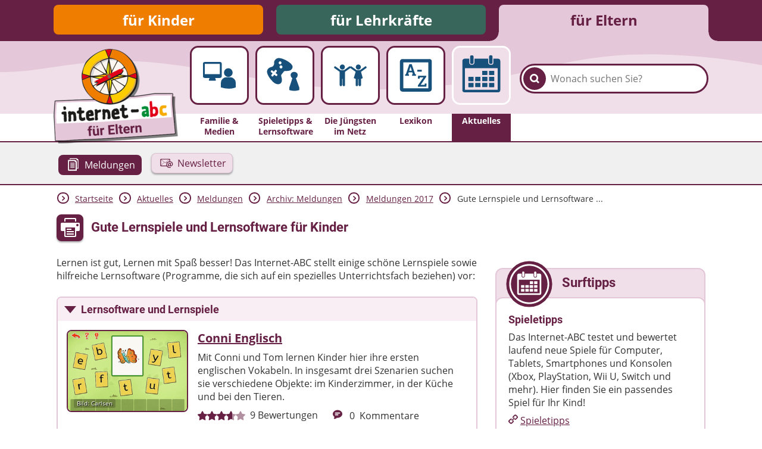

--- FILE ---
content_type: text/html; charset=utf-8
request_url: https://www.internet-abc.de/eltern/aktuelles/meldungen/archiv-meldungen/meldungen-2017/gute-lernspiele-und-lernsoftware-fuer-kinder/
body_size: 10982
content:
<!DOCTYPE html>
<html lang="de">
<head>

<meta charset="utf-8">
<!-- 
	This website is powered by TYPO3 - inspiring people to share!
	TYPO3 is a free open source Content Management Framework initially created by Kasper Skaarhoj and licensed under GNU/GPL.
	TYPO3 is copyright 1998-2026 of Kasper Skaarhoj. Extensions are copyright of their respective owners.
	Information and contribution at https://typo3.org/
-->



<title>Gute Lernspiele und Lernsoftware für Kinder | Internet-ABC</title>
<meta name="generator" content="TYPO3 CMS">
<meta name="description" content="Lernen ist gut, Lernen mit Spaß besser! Das Internet-ABC stellt einige schöne Lernspiele sowie hilfreiche Lernsoftware (Programme, die sich auf ein spezielles Unterrichtsfach beziehen) vor.">
<meta property="og:site_name" content="Internet-ABC">
<meta property="og:title" content="Gute Lernspiele und Lernsoftware für Kinder">
<meta property="og:description" content="Lernen ist gut, Lernen mit Spaß besser! Das Internet-ABC stellt einige schöne Lernspiele sowie hilfreiche Lernsoftware (Programme, die sich auf ein spezielles Unterrichtsfach beziehen) vor.">
<meta property="og:image" content="https://www.internet-abc.de//fileadmin/user_upload/categories/for_parents/spieltipps/conni_englisch_01.png">
<meta name="twitter:card" content="summary">


<link rel="stylesheet" href="/typo3temp/assets/css/26b9eb7d73ae61c70fb2c3b1a5c3cbc9.css?1736940728" media="all">
<link href="https://www.internet-abc.de/fileadmin/public/dist/style.css?v=1.6.74" rel="stylesheet" >
<link media="print" href="https://www.internet-abc.de/fileadmin/public/dist/print.css?v=1.6.74" rel="stylesheet" >



<script src="/_assets/a739cde70213a0694aa04d93c7b9812c/Javascript/helper.js?1763126386"></script>



    <link rel="stylesheet" href="https://www.internet-abc.de/fileadmin/public/fonts/fonts-website.css" media="print" onload="this.media='all'" />
    <meta content="width=device-width, initial-scale=1" name="viewport">
    <meta name="referrer" content="unsafe-url">    <link rel="icon" type="image/png" href="https://www.internet-abc.de/fileadmin/public/img/favicon/favicon-96x96.png" sizes="96x96">
    <link rel="icon" type="image/png" href="https://www.internet-abc.de/fileadmin/public/img/favicon/favicon-32x32.png" sizes="32x32">
    <link rel="icon" type="image/png" href="https://www.internet-abc.de/fileadmin/public/img/favicon/favicon-16x16.png" sizes="16x16">
    <meta name="msapplication-TileColor" content="#ffdd6f">
    <meta name="msapplication-TileImage" content="https://www.internet-abc.de/fileadmin/public/img/favicon/mstile-144x144.png">
    <meta name="theme-color" content="#ffffff">    <link rel="apple-touch-icon" sizes="57x57" href="https://www.internet-abc.de/fileadmin/public/img/favicon/apple-touch-icon-57x57.png">
    <link rel="apple-touch-icon" sizes="60x60" href="https://www.internet-abc.de/fileadmin/public/img/favicon/apple-touch-icon-60x60.png">
    <link rel="apple-touch-icon" sizes="72x72" href="https://www.internet-abc.de/fileadmin/public/img/favicon/apple-touch-icon-72x72.png">
    <link rel="apple-touch-icon" sizes="76x76" href="https://www.internet-abc.de/fileadmin/public/img/favicon/apple-touch-icon-76x76.png">
    <link rel="apple-touch-icon" sizes="114x114" href="https://www.internet-abc.de/fileadmin/public/img/favicon/apple-touch-icon-114x114.png">
    <link rel="apple-touch-icon" sizes="120x120" href="https://www.internet-abc.de/fileadmin/public/img/favicon/apple-touch-icon-120x120.png">
    <link rel="apple-touch-icon" sizes="144x144" href="https://www.internet-abc.de/fileadmin/public/img/favicon/apple-touch-icon-144x144.png">
    <link rel="apple-touch-icon" sizes="152x152" href="https://www.internet-abc.de/fileadmin/public/img/favicon/apple-touch-icon-152x152.png">
    <link rel="apple-touch-icon" sizes="180x180" href="https://www.internet-abc.de/fileadmin/public/img/favicon/apple-touch-icon-180x180.png">
    <link rel="icon" type="image/png" href="https://www.internet-abc.de/fileadmin/public/img/favicon/android-chrome-192x192.png" sizes="192x192">
    <link rel="manifest" href="https://www.internet-abc.de/fileadmin/public/img/favicon/manifest.json" crossorigin="use-credentials">
<link rel="canonical" href="https://www.internet-abc.de/eltern/aktuelles/meldungen/archiv-meldungen/meldungen-2017/gute-lernspiele-und-lernsoftware-fuer-kinder/"/>

</head>
<body>
<script> var __iabcConfig = {}; __iabcConfig.baseUid = 5; __iabcConfig.pageUid = 20434; __iabcConfig.baseUrl = 'https://www.internet-abc.de/'; __iabcConfig.commentedPages = null; __iabcConfig.votedEntities = null; __iabcConfig.toolkits = {}; __iabcConfig.applicationContext = 'Production';
</script><script> try { document.fonts.onloadingdone = function(evt) { evt.fontfaces.forEach(function(face) { if (face.family === 'Open Sans' && face.weight == 400) { document.body.classList.add('open-sans-loaded'); } if (face.family === 'Roboto' && face.weight == 700) { document.body.classList.add('roboto-loaded'); } }); }; } catch(e) { document.body.classList.add('open-sans-loaded'); document.body.classList.add('roboto-loaded'); } </script><div id="pageWrapper" class="root-5 category6"><div class="headerOuterWrapper"><header><div id="rootMenuWrapper"><ul id="rootMenu" class="centerPage"><li class="relative"><div class="element"><a href="/" title="für Kinder">für Kinder</a></div></li><li class="relative"><div class="element"><a href="/lehrkraefte/internet-abc-fuer-lehrkraefte/" title="für Lehrkräfte">für Lehrkräfte</a></div></li><li class="relative"><div class="element"><a href="/eltern/internet-abc-fuer-eltern/" title="für Eltern">für Eltern</a></div></li></ul></div><div id="mainMenuWrapper"><svg xmlns="http://www.w3.org/2000/svg" xmlns:xlink="http://www.w3.org/1999/xlink"><defs><pattern id="waveBackgroundPattern" x="0" y="0" width="1400" height="82" patternUnits="userSpaceOnUse"><path class="waveBackground" d="M0,0 L1400,0 C1400,0 1400,34 1400,52 C1299,52 1268,31 1145,24 C928,11 908,74 642,81 C455,86 310,22 161,35 C77,43 57,52 0,52 C0,44 0,0 0,0 Z"/></pattern></defs><rect x="0" y="0" width="100%" height="100%" fill="url(#waveBackgroundPattern)" /></svg><div id="mainMenuInnerWrapper" class="centerPage"><a id="logo" href="/eltern/internet-abc-fuer-eltern/"><img class="logo-image mobileHidden" alt="Internet-ABC-Logo" src="/fileadmin/_processed_/1/7/csm_logo_2x_root-5_e907cbc92f.png" width="209" height="159" /><img class="logo-image desktopHidden" alt="Internet-ABC-Logo" src="/fileadmin/_processed_/b/4/csm_android-chrome-192x192_265ef7994c.png" width="70" height="70" /></a><div class="searchBoxWrapper defaultTheme"><form method="post" class="searchBox themeDarkBorderColor" id="indexedSearchForm" action="/eltern/suche/nach/"><div><input type="hidden" name="tx_indexedsearch_pi2[__referrer][@extension]" value="InternetAbc" /><input type="hidden" name="tx_indexedsearch_pi2[__referrer][@controller]" value="Search" /><input type="hidden" name="tx_indexedsearch_pi2[__referrer][@action]" value="showBox" /><input type="hidden" name="tx_indexedsearch_pi2[__referrer][arguments]" value="YTowOnt9afd76cabd9f2a725990a538fa7cff317f5cd32e5" /><input type="hidden" name="tx_indexedsearch_pi2[__referrer][@request]" value="{&quot;@extension&quot;:&quot;InternetAbc&quot;,&quot;@controller&quot;:&quot;Search&quot;,&quot;@action&quot;:&quot;showBox&quot;}651763778a438af54de2cb95f604cc117e73ba0f" /><input type="hidden" name="tx_indexedsearch_pi2[__trustedProperties]" value="{&quot;search&quot;:{&quot;pointer&quot;:1,&quot;sword&quot;:1}}023e90a13a25d688ddf94321633e6ffaea46a418" /></div><input id="indexedSearchPointer" type="hidden" name="tx_indexedsearch_pi2[search][pointer]" value="0" /><button class="submitSearch themeDarkBackgroundColor" type="submit" aria-label="Suchen"><span class="icon-iabc-search"></span></button><input autocorrect="off" autocomplete="off" autocapitalize="off" spellcheck="false" placeholder="Wonach suchen Sie?" class="searchField" type="text" name="tx_indexedsearch_pi2[search][sword]" value="" /><ul class="styleless keyword-results themeDarkBorderColor"></ul></form></div>
<div class="mobileMenuBtn icon-iabc-menu desktopHidden"></div><ul id="mainMenu" class="elements-5"><li class="relative mainMenuEntry"><a href="/eltern/familie-medien/" title="Familie &amp; Medien" class="mainMenuLink"><div class="mainMenuImageWrapper"><div class="scalableImageWrapper"><svg xmlns="http://www.w3.org/2000/svg" viewBox="0 0 200 200" class="iconImage"><path class="cls-1 monitor-with-person" d="M141.22,107.39a20,20,0,1,0-20.12-20A20,20,0,0,0,141.22,107.39Zm-30.33-4V47.2a8.63,8.63,0,0,0-8.64-8.63H33.14A8.63,8.63,0,0,0,24.5,47.2v56.16A8.64,8.64,0,0,0,33.14,112h21.6l-3,8.86a2.93,2.93,0,0,0,3,4.1H80.65a2.93,2.93,0,0,0,3-4.1l-3-8.86h21.6A8.64,8.64,0,0,0,110.89,103.36ZM33.14,94.72V47.2h69.11V94.72Zm116.61,14H132.69a25.71,25.71,0,0,0-25.76,25.58v20.73l.06.32,1.43.45a118.17,118.17,0,0,0,35,5.6c18.92,0,29.9-5.35,30.57-5.7l1.35-.67h.14V134.33A25.7,25.7,0,0,0,149.75,108.75Z"/></svg></div></div><span class="label">Familie & Medien</span></a></li><li class="relative mainMenuEntry"><a href="/eltern/spieletipps-lernsoftware/" title="Spieletipps&amp;nbsp;&amp; Lernsoftware" class="mainMenuLink"><div class="mainMenuImageWrapper"><div class="scalableImageWrapper"><svg xmlns="http://www.w3.org/2000/svg" viewBox="0 0 200 200" class="iconImage"><path class="cls-1 games" d="M150.82,113c4.12-1.52,8.14-7.26,8.14-14.46,0-8.83-7.25-14.2-16.21-14.2s-16.21,5.37-16.21,14.2c0,6.84,4.58,12.94,8.14,14.46L120.6,155.79v12a74.21,74.21,0,0,0,22,3.67c11.22,0,23.63-3.67,23.63-3.67v-12ZM135.18,58c-1.48-6.58-12.33-18.77-32.56-28.52-24.24-11.69-34.33-9.3-39.42-7-8.14,3.65-11.88,12.35-12.51,15.71-.73,3.81.49,7.72-.51,11.38C49,53.73,46,58.35,41.82,60.36c-3.32,1.6-7.85,1.75-11.53,4-4.66,2.79-12,7.75-12.46,18-.11,2.43.5,20.81,26.93,46.87C61.06,145.28,74.51,140,74,140.12c3.79-1.12,11.28-4.38,12.49-15.81.81-7.63-2.25-16.74-2.25-16.74A18.07,18.07,0,0,1,83.06,100c.3-2.57,2.66-5.17,2.66-5.17L93,85.56A14.21,14.21,0,0,1,97.39,81a9.45,9.45,0,0,1,5.46-.76s12.61.07,21.17-2.63C127.66,76.45,137.43,68,135.18,58Zm-70,41.94L63.54,102a3.57,3.57,0,0,1-5,.57L51.38,97l-5.47,7a3.59,3.59,0,0,1-5,.57l-2.13-1.68a3.58,3.58,0,0,1-.67-5l5.47-7-7.11-5.57a3.58,3.58,0,0,1-.67-5l1.64-2.09a3.59,3.59,0,0,1,5-.57l7.12,5.58,5.47-7a3.57,3.57,0,0,1,5-.56l2.14,1.67h0a3.59,3.59,0,0,1,.66,5l-5.47,7,7.12,5.58A3.59,3.59,0,0,1,65.19,99.89ZM73.9,47.54a6.59,6.59,0,1,1,9.34-1A6.64,6.64,0,0,1,73.9,47.54ZM87.59,65.39A6.79,6.79,0,1,1,86.35,56,6.72,6.72,0,0,1,87.59,65.39Z"/></svg></div></div><span class="label">Spieletipps&nbsp;& Lernsoftware</span></a></li><li class="relative mainMenuEntry"><a href="/eltern/die-juengsten-im-netz/" title="Die Jüngsten im Netz" class="mainMenuLink"><div class="mainMenuImageWrapper"><div class="scalableImageWrapper"><svg xmlns="http://www.w3.org/2000/svg" viewBox="0 0 200 200" class="iconImage"><path class="cls-1 people" d="M136.78,73.6A11.76,11.76,0,1,0,125,61.84,11.76,11.76,0,0,0,136.78,73.6Zm37.64-11.82-1.39-2a3.21,3.21,0,0,0-2.65-1.38,3.16,3.16,0,0,0-1.87.6L144.23,76.36h-14.9L105,59a3.14,3.14,0,0,0-1.87-.6,3.21,3.21,0,0,0-2.65,1.38l-.52.76-.52-.76a3.21,3.21,0,0,0-2.65-1.38A3.14,3.14,0,0,0,95,59L70.67,76.36H55.77L31.49,59a3.16,3.16,0,0,0-1.87-.6A3.21,3.21,0,0,0,27,59.77l-1.39,2a3.31,3.31,0,0,0,.79,4.55l24.47,17.5v60.66a5.42,5.42,0,0,0,5.42,5.42h.38a5.43,5.43,0,0,0,5.43-5.42V116.1h2.31v28.39a5.42,5.42,0,0,0,5.42,5.42h.38a5.43,5.43,0,0,0,5.43-5.42V83.83L100,66.38l24.39,17.45-8.46,28.47s4.46,3.63,8.46,3.63v28.56a5.43,5.43,0,0,0,5.43,5.42h.38a5.42,5.42,0,0,0,5.42-5.42V117.4h2.31v27.09a5.43,5.43,0,0,0,5.43,5.42h.38a5.42,5.42,0,0,0,5.42-5.42V115.93c4,0,7.85-3.63,7.85-3.63l-7.85-28.47,24.47-17.5A3.31,3.31,0,0,0,174.42,61.78ZM63.22,73.6A11.76,11.76,0,1,0,51.47,61.84,11.77,11.77,0,0,0,63.22,73.6Z"/></svg></div></div><span class="label">Die Jüngsten im Netz</span></a></li><li class="relative mainMenuEntry"><a href="/eltern/lexikon/" title="Lexikon" class="mainMenuLink"><div class="mainMenuImageWrapper"><div class="scalableImageWrapper"><svg xmlns="http://www.w3.org/2000/svg" viewBox="0 0 200 200" class="iconImage"><path class="cls-1 a-to-z" d="M161.59,25H38.41A11.55,11.55,0,0,0,26.86,36.53V163.47A11.55,11.55,0,0,0,38.41,175H161.59a11.55,11.55,0,0,0,11.55-11.55V34.28C173.14,27.9,168,25,161.59,25Zm-3.85,134.88H42.26V40.62H157.74ZM68.39,95.44l-3.63-.65,2.3-8.15H84l2.31,8.15-3.64.65v6.29h17.84V95.44L96.8,94.9,81,48.4H70.22L54.29,94.9l-3.74.54v6.29H68.39Zm7-35h.22L81.55,78.9h-12ZM127.3,74.66H107v8.09H127.3Zm20.63,27.23H110.3L109.51,115h8l.83-5.36H135l-25.53,36.88V152h39.09l.79-14.38h-8l-.86,6.33H122.28l25.65-37.13Z"/></svg></div></div><span class="label">Lexikon</span></a></li><li class="active relative mainMenuEntry"><a href="/eltern/aktuelles/meldungen/" class="mainMenuLink"><div class="mainMenuImageWrapper"><div class="scalableImageWrapper"><svg xmlns="http://www.w3.org/2000/svg" viewBox="0 0 200 200" class="iconImage"><path class="cls-1 calendar" d="M61.68,55h1.73a5.94,5.94,0,0,0,5.94-5.94V26.86a5.94,5.94,0,0,0-5.94-5.94H61.68a5.94,5.94,0,0,0-6,5.94V49.05A5.94,5.94,0,0,0,61.68,55Zm74.94-.15h1.73a5.94,5.94,0,0,0,6-5.94V26.71a5.94,5.94,0,0,0-6-5.94h-1.73a5.94,5.94,0,0,0-5.94,5.94V48.9A5.94,5.94,0,0,0,136.62,54.84Zm28.72-20.58h-17.6V50.78c0,5.93-4.19,7.61-10.13,7.61h-.35c-5.94,0-10-3.23-10-9.17v-15H72.69V49.37c0,5.94-4.19,9-10.13,9h-.24c-5.94,0-10-3-10-9V34.26H34.66A9.49,9.49,0,0,0,25,43.7V157.57a9.67,9.67,0,0,0,9.66,9.66H165.34a9.67,9.67,0,0,0,9.66-9.66V43.92A9.67,9.67,0,0,0,165.34,34.26Zm-.53,122.89H35.19V71.94H164.81ZM104.61,99h18a1.25,1.25,0,0,0,1.25-1.25V83.32a1.25,1.25,0,0,0-1.25-1.25h-18a1.25,1.25,0,0,0-1.24,1.25V97.79A1.25,1.25,0,0,0,104.61,99Zm27.25,0H150a1.25,1.25,0,0,0,1.25-1.25V83.32A1.25,1.25,0,0,0,150,82.07H131.86a1.25,1.25,0,0,0-1.25,1.25V97.79A1.25,1.25,0,0,0,131.86,99ZM50.13,123h18a1.25,1.25,0,0,0,1.25-1.25V107.14a1.24,1.24,0,0,0-1.25-1.24h-18a1.24,1.24,0,0,0-1.25,1.24v14.58A1.25,1.25,0,0,0,50.13,123Zm27.24,0h18a1.25,1.25,0,0,0,1.24-1.25V107.14a1.24,1.24,0,0,0-1.24-1.24h-18a1.23,1.23,0,0,0-1.24,1.24v14.58A1.24,1.24,0,0,0,77.37,123ZM122.6,105.9h-18a1.24,1.24,0,0,0-1.25,1.24v14.58a1.25,1.25,0,0,0,1.25,1.25h18a1.25,1.25,0,0,0,1.25-1.25V107.14A1.24,1.24,0,0,0,122.6,105.9ZM131.86,123H150a1.25,1.25,0,0,0,1.25-1.25V107.14A1.24,1.24,0,0,0,150,105.9H131.86a1.24,1.24,0,0,0-1.25,1.24v14.58A1.25,1.25,0,0,0,131.86,123ZM50.13,146.79h18a1.25,1.25,0,0,0,1.25-1.24V131.07a1.25,1.25,0,0,0-1.25-1.24h-18a1.25,1.25,0,0,0-1.25,1.24v14.48A1.25,1.25,0,0,0,50.13,146.79Zm45.23-17h-18a1.24,1.24,0,0,0-1.24,1.24v14.48a1.24,1.24,0,0,0,1.24,1.24h18a1.25,1.25,0,0,0,1.24-1.24V131.07A1.25,1.25,0,0,0,95.36,129.83Zm27.24,0h-18a1.25,1.25,0,0,0-1.25,1.24v14.48a1.25,1.25,0,0,0,1.25,1.24h18a1.25,1.25,0,0,0,1.25-1.24V131.07A1.25,1.25,0,0,0,122.6,129.83Zm9.26,17H150a1.25,1.25,0,0,0,1.25-1.24V131.07a1.25,1.25,0,0,0-1.25-1.24H131.86a1.25,1.25,0,0,0-1.25,1.24v14.48A1.25,1.25,0,0,0,131.86,146.79Z"/></svg></div></div><span class="label themeDarkBackgroundColor">Aktuelles</span></a><ul class="subMenu active"><li class="subEntry button active"><a href="/eltern/aktuelles/meldungen/" class="subMenuLink" data-uid="443"><svg xmlns="http://www.w3.org/2000/svg" viewBox="0 0 200 200" class="iconImage"><path class="cls-1 docs" d="M67.43,107.62h47.91c4.48,0,4.48-6.83,0-6.83H67.43C63,100.79,63,107.62,67.43,107.62Zm0-27.39h47.91c4.48,0,4.48-6.84,0-6.84H67.43C63,73.39,63,80.23,67.43,80.23Zm0,41h47.91c4.48,0,4.48-6.82,0-6.82H67.43C63,114.4,63,121.22,67.43,121.22Zm0-27.29h47.91c4.48,0,4.48-6.82,0-6.82H67.43C63,87.11,63,93.93,67.43,93.93ZM158.89,33c-3.85-3.35-9.66-8.15-13.57-11.13A15.55,15.55,0,0,0,135.47,19H64.39c-3.4,0-7,3.46-7,6.87v6.71H67.63V29.19h71.59V42.87H152.8v91.71h-7.06V145H163.1V43.35C163.1,39.15,161.73,35.49,158.89,33ZM138.74,53.29c-9.72-9.54-6.82-6.76-9.81-9.69a13.68,13.68,0,0,0-10.08-4.21H43.62a6.89,6.89,0,0,0-6.72,6.73v115.4c0,3.69,3.3,7.48,7,7.48h98.73s-.11-83.69-.11-106.15A13.91,13.91,0,0,0,138.74,53.29Zm-88.2,102V53h68.19V63.36h10.2l.1,91.93Zm64.84-27.24H67.46c-4.47,0-4.47,6.83,0,6.83h47.92C119.85,134.88,119.85,128.05,115.38,128.05Z"/></svg><span class="subEntryLabel">Meldungen</span></a></li><li class="subEntry button"><a href="/eltern/anmeldung-newsletter-fuer-eltern/" class="subMenuLink" data-uid="444"><svg xmlns="http://www.w3.org/2000/svg" viewBox="0 0 200 200" class="iconImage"><path class="cls-1 newsletter" d="M178.17,97.22a30,30,0,0,0-7.79-10.37,35.17,35.17,0,0,0-11.74-6.51,44.12,44.12,0,0,0-10.33-2.07V56.08A8.28,8.28,0,0,0,140,47.8H39.28A8.28,8.28,0,0,0,31,56.08v72.86a8.28,8.28,0,0,0,8.28,8.28h67.48a31.69,31.69,0,0,0,7,9.47A34.36,34.36,0,0,0,126,153.8a47.59,47.59,0,0,0,15.38,2.4,45.2,45.2,0,0,0,8.35-.69,28.06,28.06,0,0,0,7.16-2.39l-2.66-8.23a24,24,0,0,1-5.74,1.8,30.75,30.75,0,0,1-5.65.6,39.22,39.22,0,0,1-13.07-2,26.19,26.19,0,0,1-9.55-5.74,24.57,24.57,0,0,1-5.87-9,33.69,33.69,0,0,1-2-12,32.37,32.37,0,0,1,2.4-12.55,30,30,0,0,1,6.64-10,31,31,0,0,1,10-6.6A31.89,31.89,0,0,1,143.82,87a41.62,41.62,0,0,1,10.88,1.37,24.16,24.16,0,0,1,8.78,4.33,20.7,20.7,0,0,1,5.87,7.5,25.62,25.62,0,0,1,2.14,11,24.88,24.88,0,0,1-1.07,7.71,17.13,17.13,0,0,1-2.78,5.4,11.33,11.33,0,0,1-3.86,3.17,10.06,10.06,0,0,1-4.37,1,2.72,2.72,0,0,1-2.87-1.79c-.43-1.2-.41-3.15.05-5.83l4.11-23.21h-6l-2.65,2.74A15.4,15.4,0,0,0,148.28,98a12.62,12.62,0,0,0-5.06-.9A15.72,15.72,0,0,0,135,99.45a24.73,24.73,0,0,0-6.86,6.21,31,31,0,0,0-4.66,8.86,31.58,31.58,0,0,0-1.72,10.33,15.27,15.27,0,0,0,.82,5.14,12.56,12.56,0,0,0,2.18,3.94,9.8,9.8,0,0,0,3.26,2.53,9.15,9.15,0,0,0,3.94.89,13.93,13.93,0,0,0,4.71-.77,15.06,15.06,0,0,0,3.94-2.1,20.6,20.6,0,0,0,3.3-3c1-1.14,1.92-2.31,2.78-3.51H147a10.85,10.85,0,0,0,.35,4.45,6.68,6.68,0,0,0,1.84,2.92,7.17,7.17,0,0,0,3.08,1.58,15.79,15.79,0,0,0,4,.47,22.88,22.88,0,0,0,9.64-2,25.69,25.69,0,0,0,7.88-5.57,25.39,25.39,0,0,0,5.31-8.31A27.21,27.21,0,0,0,181,111.14,32.75,32.75,0,0,0,178.17,97.22ZM135.64,56.08,89.35,94.33,41.66,56.08ZM39.28,57.71,77.4,88.28,39.28,126.15ZM106.13,102a41.22,41.22,0,0,0-3.34,16.88,46.47,46.47,0,0,0,1.07,10.09H40.39L79.57,90l8.94,7.17a1.36,1.36,0,0,0,.86.3,1.39,1.39,0,0,0,.88-.31L98.88,90l8.83,8.78C107.15,99.84,106.62,100.88,106.13,102ZM140,78.25a42.91,42.91,0,0,0-11.8,2.69,39.94,39.94,0,0,0-13.1,8.18,37.65,37.65,0,0,0-5.95,7.26L101,88.28l39-32.2H140Zm7.13,41.55a25,25,0,0,1-2.14,3.25,23.8,23.8,0,0,1-2.48,2.74,12.88,12.88,0,0,1-2.66,1.93,5.57,5.57,0,0,1-2.57.73,4.35,4.35,0,0,1-4-1.8,8.34,8.34,0,0,1-1.16-4.63,19.57,19.57,0,0,1,.86-5.61,18.29,18.29,0,0,1,2.44-5.18,13.66,13.66,0,0,1,3.77-3.77A8.41,8.41,0,0,1,144,106a7.51,7.51,0,0,1,3,.52A9,9,0,0,1,149.3,108Z"/></svg><span class="subEntryLabel">Newsletter</span></a></li></ul></li></ul></div></div></header><div class="subMenuWrapper themeDarkBorderColor"><div class="centerPage"><ul class="subMenu active"><li class="subEntry button active"><a href="/eltern/aktuelles/meldungen/" class="subMenuLink" data-uid="443"><svg xmlns="http://www.w3.org/2000/svg" viewBox="0 0 200 200" class="iconImage"><path class="cls-1 docs" d="M67.43,107.62h47.91c4.48,0,4.48-6.83,0-6.83H67.43C63,100.79,63,107.62,67.43,107.62Zm0-27.39h47.91c4.48,0,4.48-6.84,0-6.84H67.43C63,73.39,63,80.23,67.43,80.23Zm0,41h47.91c4.48,0,4.48-6.82,0-6.82H67.43C63,114.4,63,121.22,67.43,121.22Zm0-27.29h47.91c4.48,0,4.48-6.82,0-6.82H67.43C63,87.11,63,93.93,67.43,93.93ZM158.89,33c-3.85-3.35-9.66-8.15-13.57-11.13A15.55,15.55,0,0,0,135.47,19H64.39c-3.4,0-7,3.46-7,6.87v6.71H67.63V29.19h71.59V42.87H152.8v91.71h-7.06V145H163.1V43.35C163.1,39.15,161.73,35.49,158.89,33ZM138.74,53.29c-9.72-9.54-6.82-6.76-9.81-9.69a13.68,13.68,0,0,0-10.08-4.21H43.62a6.89,6.89,0,0,0-6.72,6.73v115.4c0,3.69,3.3,7.48,7,7.48h98.73s-.11-83.69-.11-106.15A13.91,13.91,0,0,0,138.74,53.29Zm-88.2,102V53h68.19V63.36h10.2l.1,91.93Zm64.84-27.24H67.46c-4.47,0-4.47,6.83,0,6.83h47.92C119.85,134.88,119.85,128.05,115.38,128.05Z"/></svg><span class="subEntryLabel">Meldungen</span></a></li><li class="subEntry button"><a href="/eltern/anmeldung-newsletter-fuer-eltern/" class="subMenuLink" data-uid="444"><svg xmlns="http://www.w3.org/2000/svg" viewBox="0 0 200 200" class="iconImage"><path class="cls-1 newsletter" d="M178.17,97.22a30,30,0,0,0-7.79-10.37,35.17,35.17,0,0,0-11.74-6.51,44.12,44.12,0,0,0-10.33-2.07V56.08A8.28,8.28,0,0,0,140,47.8H39.28A8.28,8.28,0,0,0,31,56.08v72.86a8.28,8.28,0,0,0,8.28,8.28h67.48a31.69,31.69,0,0,0,7,9.47A34.36,34.36,0,0,0,126,153.8a47.59,47.59,0,0,0,15.38,2.4,45.2,45.2,0,0,0,8.35-.69,28.06,28.06,0,0,0,7.16-2.39l-2.66-8.23a24,24,0,0,1-5.74,1.8,30.75,30.75,0,0,1-5.65.6,39.22,39.22,0,0,1-13.07-2,26.19,26.19,0,0,1-9.55-5.74,24.57,24.57,0,0,1-5.87-9,33.69,33.69,0,0,1-2-12,32.37,32.37,0,0,1,2.4-12.55,30,30,0,0,1,6.64-10,31,31,0,0,1,10-6.6A31.89,31.89,0,0,1,143.82,87a41.62,41.62,0,0,1,10.88,1.37,24.16,24.16,0,0,1,8.78,4.33,20.7,20.7,0,0,1,5.87,7.5,25.62,25.62,0,0,1,2.14,11,24.88,24.88,0,0,1-1.07,7.71,17.13,17.13,0,0,1-2.78,5.4,11.33,11.33,0,0,1-3.86,3.17,10.06,10.06,0,0,1-4.37,1,2.72,2.72,0,0,1-2.87-1.79c-.43-1.2-.41-3.15.05-5.83l4.11-23.21h-6l-2.65,2.74A15.4,15.4,0,0,0,148.28,98a12.62,12.62,0,0,0-5.06-.9A15.72,15.72,0,0,0,135,99.45a24.73,24.73,0,0,0-6.86,6.21,31,31,0,0,0-4.66,8.86,31.58,31.58,0,0,0-1.72,10.33,15.27,15.27,0,0,0,.82,5.14,12.56,12.56,0,0,0,2.18,3.94,9.8,9.8,0,0,0,3.26,2.53,9.15,9.15,0,0,0,3.94.89,13.93,13.93,0,0,0,4.71-.77,15.06,15.06,0,0,0,3.94-2.1,20.6,20.6,0,0,0,3.3-3c1-1.14,1.92-2.31,2.78-3.51H147a10.85,10.85,0,0,0,.35,4.45,6.68,6.68,0,0,0,1.84,2.92,7.17,7.17,0,0,0,3.08,1.58,15.79,15.79,0,0,0,4,.47,22.88,22.88,0,0,0,9.64-2,25.69,25.69,0,0,0,7.88-5.57,25.39,25.39,0,0,0,5.31-8.31A27.21,27.21,0,0,0,181,111.14,32.75,32.75,0,0,0,178.17,97.22ZM135.64,56.08,89.35,94.33,41.66,56.08ZM39.28,57.71,77.4,88.28,39.28,126.15ZM106.13,102a41.22,41.22,0,0,0-3.34,16.88,46.47,46.47,0,0,0,1.07,10.09H40.39L79.57,90l8.94,7.17a1.36,1.36,0,0,0,.86.3,1.39,1.39,0,0,0,.88-.31L98.88,90l8.83,8.78C107.15,99.84,106.62,100.88,106.13,102ZM140,78.25a42.91,42.91,0,0,0-11.8,2.69,39.94,39.94,0,0,0-13.1,8.18,37.65,37.65,0,0,0-5.95,7.26L101,88.28l39-32.2H140Zm7.13,41.55a25,25,0,0,1-2.14,3.25,23.8,23.8,0,0,1-2.48,2.74,12.88,12.88,0,0,1-2.66,1.93,5.57,5.57,0,0,1-2.57.73,4.35,4.35,0,0,1-4-1.8,8.34,8.34,0,0,1-1.16-4.63,19.57,19.57,0,0,1,.86-5.61,18.29,18.29,0,0,1,2.44-5.18,13.66,13.66,0,0,1,3.77-3.77A8.41,8.41,0,0,1,144,106a7.51,7.51,0,0,1,3,.52A9,9,0,0,1,149.3,108Z"/></svg><span class="subEntryLabel">Newsletter</span></a></li></ul></div></div></div><div id="content"><main class="centerPage"><div class="breadcrumbWrapper"> <div class="arrow icon-iabc-arrow-right themeTextColor themeDarkBorderColor"></div> <div class="entry "><a href="/eltern/internet-abc-fuer-eltern/" title="für Eltern">Startseite</a></div> <div class="arrow icon-iabc-arrow-right themeTextColor themeDarkBorderColor"></div> <div class="entry "><a href="/eltern/aktuelles/meldungen/" title="Aktuelles">Aktuelles</a></div> <div class="arrow icon-iabc-arrow-right themeTextColor themeDarkBorderColor"></div> <div class="entry "><a href="/eltern/aktuelles/meldungen/" title="Meldungen">Meldungen</a></div> <div class="arrow icon-iabc-arrow-right themeTextColor themeDarkBorderColor"></div> <div class="entry "><a href="/eltern/aktuelles/meldungen/archiv-meldungen/" title="Archiv: Meldungen">Archiv: Meldungen</a></div> <div class="arrow icon-iabc-arrow-right themeTextColor themeDarkBorderColor"></div> <div class="entry "><a href="/eltern/aktuelles/meldungen/archiv-meldungen/meldungen-2017/" title="Meldungen 2017">Meldungen 2017</a></div> <div class="arrow icon-iabc-arrow-right themeTextColor themeDarkBorderColor"></div> <div class="entry last"> Gute Lernspiele und Lernsoftware&nbsp;... </div></div> <div class="pageHeaderWrapper"><span class="printButton hoverShadow printable icon-iabc-print themeDarkBackgroundColor"></span> <h1 class="pageTitle">Gute Lernspiele und Lernsoftware für Kinder</h1></div> <div class="content-wrapper"><div class="main-content clearfix"> <!--TYPO3SEARCH_begin--><div data-anchor="c67914" class="frame frame-default frame-type-text frame-layout-0"> <p>Lernen ist gut, Lernen mit Spaß besser! Das Internet-ABC stellt einige schöne Lernspiele sowie hilfreiche Lernsoftware (Programme, die sich auf ein spezielles Unterrichtsfach beziehen) vor:</p></div> <div data-anchor="c67913" class="frame frame-default frame-type-dce_dceuid10 frame-layout-0"><div class="accordionTab themeBorderColor open" data-tab="67913" > <h2 class="accordionHeader pointer themeBorderColor themeLightBackgroundColor" data-track-content data-content-name="AkkordeonTab" data-content-piece="Lernsoftware und Lernspiele"><div class="arrow themeDarkBorderColor"></div> <div class="label">Lernsoftware und Lernspiele</div></h2> <div class="accordionContent"><ul class="styleless entries tabEntriesWrapper"> <li class="entry themeBorderColor clearfix "><a class="image block category6BorderColor" href="/eltern/tipps-spielelernapps/software-zum-lernen/2017/conni-englisch/"> <img loading="lazy" src="/fileadmin/_processed_/a/1/csm_conni_englisch_01_319f5ce5ad.png" width="300" height="200" alt="" title="Bild: Carlsen" /> <div class="copyrightCaption">Bild: Carlsen</div></a> <div class="title bold"><a class="underline category6Color" href="/eltern/tipps-spielelernapps/software-zum-lernen/2017/conni-englisch/">Conni Englisch</a></div> <div class="description"><p>Mit Conni und Tom lernen Kinder hier ihre ersten englischen Vokabeln. In insgesamt drei Szenarien suchen sie verschiedene Objekte: im Kinderzimmer, in der Küche und bei den Tieren.</p></div> <div class="assessments"><div class="pageInfos"> <div class="rating "><div class="starWrapper "><div class="starBg category6Color"><span class="star icon-iabc-star"></span><span class="star icon-iabc-star"></span><span class="star icon-iabc-star"></span><span class="star icon-iabc-star"></span><span class="star icon-iabc-star"></span></div><div data-rating="73" style="width: 73%;" class="rateWrapper category6Color"><span class="star icon-iabc-star"></span><span class="star icon-iabc-star"></span><span class="star icon-iabc-star"></span><span class="star icon-iabc-star"></span><span class="star icon-iabc-star"></span></div></div><span class="counter">9</span><span>Bewertungen</span></div>

<div class="comments"> <span class="middle icon icon-iabc-comment category6Color"></span> <span class="middle counter">0</span> <span class="middle">Kommentare</span></div></div></div> <div class="buttons text-right"><div class="buttonWrapper roboto "> <a href="/eltern/tipps-spielelernapps/software-zum-lernen/2017/conni-englisch/"> <div class="button hoverShadow category6BgColor "><div class="label">mehr Infos</div></div></a></div></div></li> <li class="entry themeBorderColor clearfix "><a class="image block category6BorderColor" href="/eltern/tipps-spielelernapps/software-zum-lernen/2017/lesen-lernen-1-mit-zebra/"> <img loading="lazy" src="/fileadmin/_processed_/c/3/csm_lesen_lernen_1_mit_zebra_01_90ac348a45.png" width="300" height="200" alt="" title="Bild: Ernst Klett Verlag" /> <div class="copyrightCaption">Bild: Ernst Klett Verlag</div></a> <div class="title bold"><a class="underline category6Color" href="/eltern/tipps-spielelernapps/software-zum-lernen/2017/lesen-lernen-1-mit-zebra/">Lesen lernen 1 mit Zebra</a></div> <div class="description"><p>Auf diesem Leselernpfad können die Kinder in Ruhe, mit Spaß und Erfolg ihre Lesefähigkeit trainieren. Und zwar bei ganz unterschiedlichen Aufgaben wie Lautübungen, Silbenschwingungen oder Stolperwörtern.</p></div> <div class="assessments"><div class="pageInfos"> <div class="rating "><div class="starWrapper "><div class="starBg category6Color"><span class="star icon-iabc-star"></span><span class="star icon-iabc-star"></span><span class="star icon-iabc-star"></span><span class="star icon-iabc-star"></span><span class="star icon-iabc-star"></span></div><div data-rating="71" style="width: 71%;" class="rateWrapper category6Color"><span class="star icon-iabc-star"></span><span class="star icon-iabc-star"></span><span class="star icon-iabc-star"></span><span class="star icon-iabc-star"></span><span class="star icon-iabc-star"></span></div></div><span class="counter">19</span><span>Bewertungen</span></div>

<div class="comments"> <span class="middle icon icon-iabc-comment category6Color"></span> <span class="middle counter">0</span> <span class="middle">Kommentare</span></div></div></div> <div class="buttons text-right"><div class="buttonWrapper roboto "> <a href="/eltern/tipps-spielelernapps/software-zum-lernen/2017/lesen-lernen-1-mit-zebra/"> <div class="button hoverShadow category6BgColor "><div class="label">mehr Infos</div></div></a></div></div></li> <li class="entry themeBorderColor clearfix "><a class="image block category6BorderColor" href="/eltern/tipps-spielelernapps/software-zum-lernen/2017/merck-pse/"> <img loading="lazy" src="/fileadmin/_processed_/b/2/csm_merck_pse_01_302e6f4ff8.png" width="300" height="200" alt="" title="Bild: Merck" /> <div class="copyrightCaption">Bild: Merck</div></a> <div class="title bold"><a class="underline category6Color" href="/eltern/tipps-spielelernapps/software-zum-lernen/2017/merck-pse/">Merck PSE</a></div> <div class="description"><p>Mit dieser kostenlosen App kann man im Unterricht oder zu Hause ganz komfortabel mit der Periodentabelle arbeiten. Die Bedienung funktioniert intuitiv über die praktische Navigationsleiste.</p></div> <div class="assessments"><div class="pageInfos"> <div class="rating "><div class="starWrapper "><div class="starBg category6Color"><span class="star icon-iabc-star"></span><span class="star icon-iabc-star"></span><span class="star icon-iabc-star"></span><span class="star icon-iabc-star"></span><span class="star icon-iabc-star"></span></div><div data-rating="20" style="width: 20%;" class="rateWrapper category6Color"><span class="star icon-iabc-star"></span><span class="star icon-iabc-star"></span><span class="star icon-iabc-star"></span><span class="star icon-iabc-star"></span><span class="star icon-iabc-star"></span></div></div><span class="counter">1</span><span>Bewertung</span></div>

<div class="comments"> <span class="middle icon icon-iabc-comment category6Color"></span> <span class="middle counter">0</span> <span class="middle">Kommentare</span></div></div></div> <div class="buttons text-right"><div class="buttonWrapper roboto "> <a href="/eltern/tipps-spielelernapps/software-zum-lernen/2017/merck-pse/"> <div class="button hoverShadow category6BgColor "><div class="label">mehr Infos</div></div></a></div></div></li> <li class="entry themeBorderColor clearfix "><a class="image block category6BorderColor" href="/eltern/tipps-spielelernapps/software-zum-lernen/2017/science-journal/"> <img loading="lazy" src="/fileadmin/_processed_/0/f/csm_science_journal_01_32cd354681.png" width="300" height="200" alt="" title="Bild: Google" /> <div class="copyrightCaption">Bild: Google</div></a> <div class="title bold"><a class="underline category6Color" href="/eltern/tipps-spielelernapps/software-zum-lernen/2017/science-journal/">Science Journal</a></div> <div class="description"><p>Mit dieser kostenlosen App können verschiedene Messungen durchführt werden. Was es mit Lux, Dezibel oder Beschleunigung auf sich hat, wird zunächst ausführlich erklärt. Dann kann es losgehen.</p></div> <div class="assessments"><div class="pageInfos"> <div class="rating "><div class="starWrapper "><div class="starBg category6Color"><span class="star icon-iabc-star"></span><span class="star icon-iabc-star"></span><span class="star icon-iabc-star"></span><span class="star icon-iabc-star"></span><span class="star icon-iabc-star"></span></div><div data-rating="20" style="width: 20%;" class="rateWrapper category6Color"><span class="star icon-iabc-star"></span><span class="star icon-iabc-star"></span><span class="star icon-iabc-star"></span><span class="star icon-iabc-star"></span><span class="star icon-iabc-star"></span></div></div><span class="counter">2</span><span>Bewertungen</span></div>

<div class="comments"> <span class="middle icon icon-iabc-comment category6Color"></span> <span class="middle counter">0</span> <span class="middle">Kommentare</span></div></div></div> <div class="buttons text-right"><div class="buttonWrapper roboto "> <a href="/eltern/tipps-spielelernapps/software-zum-lernen/2017/science-journal/"> <div class="button hoverShadow category6BgColor "><div class="label">mehr Infos</div></div></a></div></div></li> <li class="entry themeBorderColor clearfix "><a class="image block category6BorderColor" href="/eltern/spieletipps-lernsoftware/spieletipps/2017/der-loewe-ein-lese-und-schreibabenteuer/"> <img loading="lazy" src="/fileadmin/_processed_/c/f/csm_der_loewe_ein_lese-und_schreibabenteuer_01_3c4151e8af.jpg" width="300" height="200" alt="" title="Bild: Verlagsgruppe Beltz" /> <div class="copyrightCaption">Bild: Verlagsgruppe Beltz</div></a> <div class="title bold"><a class="underline category6Color" href="/eltern/spieletipps-lernsoftware/spieletipps/2017/der-loewe-ein-lese-und-schreibabenteuer/">Der Löwe – Ein Lese- und Schreibabenteuer</a></div> <div class="description"><p>Diese Leselern-App besticht neben den gelungenen Inhalten und Aufgaben auch durch den Wortwitz des Autors und durch die lustigen und kindgerechten Illustrationen.</p></div> <div class="assessments"><div class="pageInfos"> <div class="rating "><div class="starWrapper "><div class="starBg category6Color"><span class="star icon-iabc-star"></span><span class="star icon-iabc-star"></span><span class="star icon-iabc-star"></span><span class="star icon-iabc-star"></span><span class="star icon-iabc-star"></span></div><div data-rating="45" style="width: 45%;" class="rateWrapper category6Color"><span class="star icon-iabc-star"></span><span class="star icon-iabc-star"></span><span class="star icon-iabc-star"></span><span class="star icon-iabc-star"></span><span class="star icon-iabc-star"></span></div></div><span class="counter">4</span><span>Bewertungen</span></div>

<div class="comments"> <span class="middle icon icon-iabc-comment category6Color"></span> <span class="middle counter">0</span> <span class="middle">Kommentare</span></div></div></div> <div class="buttons text-right"><div class="buttonWrapper roboto "> <a href="/eltern/spieletipps-lernsoftware/spieletipps/2017/der-loewe-ein-lese-und-schreibabenteuer/"> <div class="button hoverShadow category6BgColor "><div class="label">mehr Infos</div></div></a></div></div></li> <li class="entry themeBorderColor clearfix "><a class="image block category6BorderColor" href="/eltern/spieletipps-lernsoftware/spieletipps/2017/das-abenteuer-der-drei-kleinen-schweinchen/"> <img loading="lazy" src="/fileadmin/_processed_/7/6/csm_das_abenteuer_der_drei_kleinen__schweinchen_01_d31afeaaa0.png" width="300" height="200" alt="" title="Bild: Irene Deev" /> <div class="copyrightCaption">Bild: Irene Deev</div></a> <div class="title bold"><a class="underline category6Color" href="/eltern/spieletipps-lernsoftware/spieletipps/2017/das-abenteuer-der-drei-kleinen-schweinchen/">Das Abenteuer der drei kleinen Schweinchen</a></div> <div class="description"><p>Die bekannte Geschichte wird in einzelnen kleinen Szenen erzählt, angereichert mit Zusatzfragen und kleinen Spielen. Die Kinder können die Geschichte selbst lesen oder sich den Text vorlesen lassen.</p></div> <div class="assessments"><div class="pageInfos"> <div class="rating "><div class="starWrapper "><div class="starBg category6Color"><span class="star icon-iabc-star"></span><span class="star icon-iabc-star"></span><span class="star icon-iabc-star"></span><span class="star icon-iabc-star"></span><span class="star icon-iabc-star"></span></div><div data-rating="100" style="width: 100%;" class="rateWrapper category6Color"><span class="star icon-iabc-star"></span><span class="star icon-iabc-star"></span><span class="star icon-iabc-star"></span><span class="star icon-iabc-star"></span><span class="star icon-iabc-star"></span></div></div><span class="counter">1</span><span>Bewertung</span></div>

<div class="comments"> <span class="middle icon icon-iabc-comment category6Color"></span> <span class="middle counter">0</span> <span class="middle">Kommentare</span></div></div></div> <div class="buttons text-right"><div class="buttonWrapper roboto "> <a href="/eltern/spieletipps-lernsoftware/spieletipps/2017/das-abenteuer-der-drei-kleinen-schweinchen/"> <div class="button hoverShadow category6BgColor "><div class="label">mehr Infos</div></div></a></div></div></li> <li class="entry themeBorderColor clearfix "><a class="image block category6BorderColor" href="/eltern/spieletipps-lernsoftware/spieletipps/2017/mein-lern-spiel-abenteuer-merken-und-konzentrieren/"> <img loading="lazy" src="/fileadmin/_processed_/a/b/csm_mein_lern-spiel-abenteuer_merken_und_konzentrieren_01_65b2e7e28e.jpg" width="300" height="200" alt="" title="Bild: Ravensburger Buchverlag" /> <div class="copyrightCaption">Bild: Ravensburger Buchverlag</div></a> <div class="title bold"><a class="underline category6Color" href="/eltern/spieletipps-lernsoftware/spieletipps/2017/mein-lern-spiel-abenteuer-merken-und-konzentrieren/">Mein Lern-Spiel-Abenteuer: Merken und Konzentrieren</a></div> <div class="description"><p>Ein abwechslungsreiches Spiel- und Lernbuch, das mitunter die Konzentration und das Gedächtnis ganz schön herausfordert. Durchaus auch empfehlenswert als "Langeweiletöter" für längere Autofahrten.</p></div> <div class="assessments"><div class="pageInfos"> <div class="rating "><div class="starWrapper "><div class="starBg category6Color"><span class="star icon-iabc-star"></span><span class="star icon-iabc-star"></span><span class="star icon-iabc-star"></span><span class="star icon-iabc-star"></span><span class="star icon-iabc-star"></span></div><div data-rating="0" style="width: 0%;" class="rateWrapper category6Color"><span class="star icon-iabc-star"></span><span class="star icon-iabc-star"></span><span class="star icon-iabc-star"></span><span class="star icon-iabc-star"></span><span class="star icon-iabc-star"></span></div></div><span class="counter">0</span><span>Bewertungen</span></div>

<div class="comments"> <span class="middle icon icon-iabc-comment category6Color"></span> <span class="middle counter">0</span> <span class="middle">Kommentare</span></div></div></div> <div class="buttons text-right"><div class="buttonWrapper roboto "> <a href="/eltern/spieletipps-lernsoftware/spieletipps/2017/mein-lern-spiel-abenteuer-merken-und-konzentrieren/"> <div class="button hoverShadow category6BgColor "><div class="label">mehr Infos</div></div></a></div></div></li></ul></div></div></div> <!--TYPO3SEARCH_end--> </div> <div class="footer-content"><div class="pageInfos"> <div class="rating currentRating"><div class="starWrapper "><div class="starBg category6Color"><span class="star icon-iabc-star"></span><span class="star icon-iabc-star"></span><span class="star icon-iabc-star"></span><span class="star icon-iabc-star"></span><span class="star icon-iabc-star"></span></div><div data-rating="100" style="width: 100%;" class="rateWrapper category6Color"><span class="star icon-iabc-star"></span><span class="star icon-iabc-star"></span><span class="star icon-iabc-star"></span><span class="star icon-iabc-star"></span><span class="star icon-iabc-star"></span></div></div><span class="counter">1</span><span>Bewertung</span></div>

<div class="comments"> <span class="middle icon icon-iabc-comment category6Color"></span> <span class="middle counter">0</span> <span class="middle">Kommentare</span></div></div> <div class="creationDateWrapper italic size80"> [Veröffentlicht oder aktualisiert am: 31.07.2017] </div> <div class="assessmentsWrapper root-colors"><div class="ratingWrapper" data-entity="Page" data-uid="20434" data-voted-error="Du hast für diesen Artikel bereits abgestimmt." data-voted-message="Du hast diesen Artikel mit %s bewertet" data-token="612cca2d777cb550c650ad256814e1681d550def"> <div class="headline bold">Diesen Artikel bewerten</div> <div class="starsWrapper"><span class="star star-1 icon-iabc-star-border" data-key="1"></span> <span class="star star-2 icon-iabc-star-border" data-key="2"></span> <span class="star star-3 icon-iabc-star-border" data-key="3"></span> <span class="star star-4 icon-iabc-star-border" data-key="4"></span> <span class="star star-5 icon-iabc-star-border" data-key="5"></span></div> <div class="rateLabel bold"></div></div> <form method="post" name="comment" class="commentForm" action=""><div><input type="hidden" name="tx_internetabc_comment[__referrer][@extension]" value="InternetAbc" /><input type="hidden" name="tx_internetabc_comment[__referrer][@controller]" value="Comment" /><input type="hidden" name="tx_internetabc_comment[__referrer][@action]" value="show" /><input type="hidden" name="tx_internetabc_comment[__referrer][arguments]" value="YTowOnt9afd76cabd9f2a725990a538fa7cff317f5cd32e5" /><input type="hidden" name="tx_internetabc_comment[__referrer][@request]" value="{&quot;@extension&quot;:&quot;InternetAbc&quot;,&quot;@controller&quot;:&quot;Comment&quot;,&quot;@action&quot;:&quot;show&quot;}b89d035f62f3317003da6604a530d0bfeab5dddf" /><input type="hidden" name="tx_internetabc_comment[__trustedProperties]" value="{&quot;comment&quot;:{&quot;name&quot;:1,&quot;description&quot;:1},&quot;parentCommentId&quot;:1}816dd5175ece7927e50365076d42d696c994c495" /></div> <label for="comment-name" class="bold">Dein Vor- oder Spitzname</label> <input autocorrect="off" autocapitalize="off" spellcheck="false" maxlength="50" placeholder="Dein Vor- oder Spitzname" class="commentName" id="comment-name" type="text" name="tx_internetabc_comment[comment][name]" /> <label for="comment-description" class="bold">Dein Kommentar (max. 1000 Zeichen)</label> <textarea autocorrect="off" autocapitalize="off" spellcheck="false" maxlength="1000" placeholder="Hier klicken, um einen Kommentar zu schreiben." class="commentDescription" id="comment-description" name="tx_internetabc_comment[comment][description]"></textarea> <input name="token" type="hidden" value="4edb7dea289df5b4475aea739555c56b1a55375d"/> <input type="hidden" name="tx_internetabc_comment[parentCommentId]" value="0" /> <div class="commentCaptcha"></div> <div class="submit-wrapper flex"><span class="icon-iabc-warning"></span> <div class="grow warning-text"> Stelle dir <b>vor dem Absenden</b> folgende <b>Fragen</b>: <ul><li>Ist mein Text freundlich und respektvoll?</li> <li>Ist mein Beitrag für alle verständlich?</li> <li>Möchte ich, dass andere das über mich wissen?</li></ul></div> <div class="buttonWrapper roboto "><div class="button hoverShadow sendComment"> <div class="label">absenden</div></div></div></div></form> <div class="commentsWrapper" data-anchor="kommentare"> </div></div></div> <aside class="aside-content clearfix"><div data-anchor="c67915" class="frame frame-default frame-type-dce_dceuid7 frame-layout-0"> <aside class="surfTips"><div class="contentWrapper"><h2 class="header themeBackgroundColor themeBorderColor"><div class="imageWrapper"><svg xmlns="http://www.w3.org/2000/svg" xmlns:xlink="http://www.w3.org/1999/xlink" version="1.1" viewBox="0 0 140 140" class="iconImage"><circle fill="#662044" cx="70" cy="70" r="54"/><path fill="#FFFFFF" d="M82,87.9h6.8c0.3,0,0.5-0.2,0.5-0.5l0,0V82c0-0.3-0.2-0.5-0.5-0.5l0,0H82c-0.3,0-0.5,0.2-0.5,0.5l0,0v5.4C81.6,87.7,81.8,87.9,82,87.9zM83.8,53.2h0.7c1.2,0,2.2-1,2.2-2.2l0,0v-8.3c0-1.2-1-2.2-2.2-2.2h-0.7c-1.2,0-2.2,1-2.2,2.2V51C81.5,52.2,82.5,53.2,83.8,53.2C83.8,53.2,83.8,53.3,83.8,53.2zM78.5,81.5h-6.8c-0.3,0-0.5,0.2-0.5,0.5l0,0v5.4c0,0.3,0.2,0.5,0.5,0.5l0,0h6.8c0.3,0,0.5-0.2,0.5-0.5l0,0V82C79,81.7,78.8,81.5,78.5,81.5L78.5,81.5zM82,78.9h6.8c0.3,0,0.5-0.2,0.5-0.5l0,0V73c0-0.3-0.2-0.5-0.5-0.5l0,0H82c-0.3,0-0.5,0.2-0.5,0.5l0,0v5.5C81.6,78.7,81.8,78.9,82,78.9zM82,69.9h6.8c0.3,0,0.5-0.2,0.5-0.5l0,0V64c0-0.3-0.2-0.5-0.5-0.5l0,0H82c-0.3,0-0.5,0.2-0.5,0.5l0,0v5.4C81.5,69.7,81.7,69.9,82,69.9L82,69.9zM78.5,72.5h-6.8c-0.3,0-0.5,0.2-0.5,0.5l0,0v5.5c0,0.3,0.2,0.5,0.5,0.5l0,0h6.8c0.3,0,0.5-0.2,0.5-0.5l0,0V73C79,72.7,78.8,72.5,78.5,72.5L78.5,72.5L78.5,72.5zM55.6,53.3h0.7c1.2,0,2.2-1,2.2-2.2l0,0v-8.4c0-1.2-1-2.2-2.2-2.2l0,0h-0.7c-1.2,0-2.2,1-2.2,2.2l0,0v8.4C53.3,52.3,54.3,53.3,55.6,53.3L55.6,53.3zM94.6,45.5H88v6.2c0,2.2-1.6,2.9-3.8,2.9H84c-2.2,0-3.8-1.2-3.8-3.5v-5.6H59.7v5.7c0,2.2-1.6,3.4-3.8,3.4h-0.1c-2.2,0-3.8-1.1-3.8-3.4v-5.7h-6.6c-2,0-3.6,1.5-3.6,3.5c0,0,0,0,0,0.1V92c0,2,1.6,3.6,3.6,3.6h49.2c2,0,3.6-1.6,3.6-3.6V49.1C98.2,47.1,96.6,45.5,94.6,45.5L94.6,45.5zM94.4,91.8H45.6V59.7h48.8L94.4,91.8zM51.2,87.9H58c0.3,0,0.5-0.2,0.5-0.5l0,0V82c0-0.3-0.2-0.5-0.5-0.5l0,0h-6.8c-0.3,0-0.5,0.2-0.5,0.5l0,0v5.4C50.8,87.7,51,87.9,51.2,87.9L51.2,87.9zM71.7,69.9h6.8c0.3,0,0.5-0.2,0.5-0.5l0,0V64c0-0.3-0.2-0.5-0.5-0.5l0,0h-6.7c-0.3,0-0.5,0.2-0.5,0.5l0,0v5.4C71.3,69.7,71.5,69.9,71.7,69.9L71.7,69.9zM70,23c-26,0-47,21-47,47s21,47,47,47s47-21,47-47C117,44.1,95.9,23,70,23zM70,113c-23.7,0-43-19.3-43-43s19.3-43,43-43s43,19.3,43,43S93.7,113,70,113zM68.3,81.5h-6.8c-0.3,0-0.5,0.2-0.5,0.5c0,0,0,0,0,0.1v5.4c0,0.3,0.2,0.5,0.5,0.5l0,0h6.8c0.3,0,0.5-0.2,0.5-0.5l0,0V82C68.7,81.7,68.5,81.5,68.3,81.5L68.3,81.5zM51.3,78.9H58c0.3,0,0.5-0.2,0.5-0.5l0,0V73c0-0.3-0.2-0.5-0.5-0.5l0,0h-6.8c-0.3,0-0.5,0.2-0.5,0.5l0,0v5.5C50.8,78.7,51,78.9,51.3,78.9L51.3,78.9zM61.5,78.9h6.8c0.3,0,0.5-0.2,0.5-0.5l0,0V73c0-0.3-0.2-0.5-0.5-0.5l0,0h-6.8c-0.3,0-0.5,0.2-0.5,0.5l0,0v5.5C61,78.7,61.2,78.9,61.5,78.9L61.5,78.9z"/></svg></div><div class="buttonLabel themeTextColor">Surftipps</div></h2><ul class="styleless body themeLightBoxShadow themeBorderColor"><li class="entry "><h3 class="surfTipTitle">Spieletipps</h3><div class="surfTipDescription"><p>Das Internet-ABC testet und bewertet laufend neue Spiele für Computer, Tablets, Smartphones und Konsolen (Xbox, PlayStation, Wii U, Switch und mehr). Hier finden Sie ein passendes Spiel für Ihr Kind!</p></div><div class="link themeTextColor"><span class="icon-iabc-link"></span>&nbsp;<a class="themeTextColor" href="/eltern/spieletipps/">Spieletipps</a></div></li><li class="entry themeLightBackgroundColor"><h3 class="surfTipTitle">Software und Apps zum Lernen</h3><div class="surfTipDescription"><p>Lesen lernen oder Vokabeln pauken – spezielle Programme, Internetseiten und Apps können hierbei eine große Hilfe sein. Das Internet-ABC bietet Ihnen zu einzelnen Schulfächern eine gute Auswahl solcher Software.</p></div><div class="link themeTextColor"><span class="icon-iabc-link"></span>&nbsp;<a class="themeTextColor" href="/eltern/software-und-apps-zum-lernen/">Software und Apps zum Lernen</a></div></li></ul></div></aside></div></aside></div></main></div><footer id="mainFooter"><div class="prices-wrapper clearfix"><div class="centerPage"><img loading="lazy" src="/fileadmin/public/img/preise.png" width="1090" height="167" alt="" /></div></div><div class="footer-menu-wrapper"><div class="centerPage"><div class="footer-menus"><div class="menu "><div class="buttonWrapper roboto fullSize"><a href="/" title="Startseite"><div class="button hoverShadow category5BgColor"><div class="arrow icon-iabc-arrow-right icon "></div><div class="label bold " >Startseite</div></div></a></div><ul class="styleless-list"><li class="menu-item"><a href="/ueber-uns/" class="menu-link" title="Über uns" >Über uns</a></li><li class="menu-item"><a href="/presse/" class="menu-link" title="Presse" >Presse</a></li><li class="menu-item"><a href="/kontakt/" class="menu-link" title="Kontakt" >Kontakt</a></li><li class="menu-item"><a href="/impressum/" class="menu-link" title="Impressum" >Impressum</a></li><li class="menu-item"><a href="/internet-abc-sitemap/" class="menu-link" title="Internet-ABC Sitemap" >Internet-ABC Sitemap</a></li><li class="menu-item"><a href="/barrierefreiheit/" class="menu-link" title="Barrierefreiheit" >Barrierefreiheit</a></li><li class="menu-item"><a href="/lehrkraefte/laenderprojekte/" class="menu-link" title="Länderprojekte" >Länderprojekte</a></li></ul></div><div class="menu "><div class="buttonWrapper roboto fullSize"><a href="/" title="für Kinder"><div class="button hoverShadow category5BgColor"><div class="arrow icon-iabc-arrow-right icon "></div><div class="label bold " >für Kinder</div></div></a></div><ul class="styleless-list"><li class="menu-item"><a href="/kinder/lernen-schule/" class="menu-link" title="Lernen und Schule" >Lernen und Schule</a></li><li class="menu-item"><a href="/kinder/hobby-freizeit/" class="menu-link" title="Hobby und Freizeit" >Hobby und Freizeit</a></li><li class="menu-item"><a href="/kinder/spiel-spass/" class="menu-link" title="Spiel und Spaß" >Spiel und Spaß</a></li><li class="menu-item"><a href="/kinder/mitreden-mitmachen/" class="menu-link" title="Mitreden und Mitmachen" >Mitreden und Mitmachen</a></li><li class="menu-item"><a href="/kinder/lexikon/" class="menu-link" title="Lexikon" >Lexikon</a></li><li class="menu-item"><a href="/kinder/datenschutz-kinderbereich/" class="menu-link" title="Datenschutz" >Datenschutz</a></li><li class="menu-item"><a href="/kinder/anmeldung-newsletter/" class="menu-link" title="Newsletter" >Newsletter</a></li></ul></div><div class="menu "><div class="buttonWrapper roboto fullSize"><a href="/lehrkraefte/internet-abc-fuer-lehrkraefte/" title="für Lehrkräfte"><div class="button hoverShadow category15BgColor"><div class="arrow icon-iabc-arrow-right icon "></div><div class="label bold " >für Lehrkräfte</div></div></a></div><ul class="styleless-list"><li class="menu-item"><a href="/lehrkraefte/lernmodule/" class="menu-link" title="Lernmodule" >Lernmodule</a></li><li class="menu-item"><a href="/lehrkraefte/unterrichtsmaterialien/" class="menu-link" title="Unterrichts&amp;shy;materialien" >Unterrichts&shy;materialien</a></li><li class="menu-item"><a href="/lehrkraefte/internet-abc-schule/" class="menu-link" title="Internet-ABC-Schule" >Internet-ABC-Schule</a></li><li class="menu-item"><a href="/lehrkraefte/praxishilfen/" class="menu-link" title="Praxishilfen" >Praxishilfen</a></li><li class="menu-item"><a href="/lehrkraefte/aktuelles/meldungen/" class="menu-link" title="Aktuelles" >Aktuelles</a></li><li class="menu-item"><a href="/lehrkraefte/unterrichtsmaterialien-bestellung-bundeslandauswahl/" class="menu-link" title="Materialbestellung" >Materialbestellung</a></li><li class="menu-item"><a href="/lehrkraefte/lexikon/" class="menu-link" title="Lexikon" >Lexikon</a></li><li class="menu-item"><a href="/lehrkraefte/datenschutz-lehrkraeftebereich/" class="menu-link" title="Datenschutz" >Datenschutz</a></li><li class="menu-item"><a href="/lehrkraefte/anmeldung-newsletter-fuer-lehrkraefte/" class="menu-link" title="Newsletter" >Newsletter</a></li><li class="menu-item"><a href="/lehrkraefte/spenden/" class="menu-link" title="Spenden" >Spenden</a></li></ul></div><div class="menu active open"><div class="buttonWrapper roboto fullSize"><a href="/eltern/internet-abc-fuer-eltern/" title="für Eltern"><div class="button "><div class="arrow icon-iabc-arrow-right icon category6Color"></div><div class="label bold category6Color" >für Eltern</div></div></a></div><ul class="styleless-list"><li class="menu-item"><a href="/eltern/familie-medien/" class="menu-link" title="Familie &amp; Medien" >Familie & Medien</a></li><li class="menu-item"><a href="/eltern/spieletipps-lernsoftware/" class="menu-link" title="Spieletipps&amp;nbsp;&amp; Lernsoftware" >Spieletipps&nbsp;& Lernsoftware</a></li><li class="menu-item"><a href="/eltern/die-juengsten-im-netz/" class="menu-link" title="Die Jüngsten im Netz" >Die Jüngsten im Netz</a></li><li class="menu-item"><a href="/eltern/lexikon/" class="menu-link" title="Lexikon" >Lexikon</a></li><li class="menu-item"><a href="/eltern/aktuelles/meldungen/" class="menu-link" title="Aktuelles" >Aktuelles</a></li><li class="menu-item"><a href="/eltern/datenschutz-elternbereich/" class="menu-link" title="Datenschutz" >Datenschutz</a></li><li class="menu-item"><a href="/eltern/anmeldung-newsletter-fuer-eltern/" class="menu-link" title="Anmeldung: Newsletter für Eltern" >Anmeldung: Newsletter für Eltern</a></li><li class="menu-item"><a href="/spenden/" class="menu-link" title="Spenden" >Spenden</a></li></ul></div></div></div><div class="footer-wave"><svg class="svg" xmlns="http://www.w3.org/2000/svg" xmlns:xlink="http://www.w3.org/1999/xlink"><defs><pattern id="footer-wave-pattern" x="0" y="0" width="1600" height="60" patternUnits="userSpaceOnUse"><path class="back" d="M0,0C35.67,0,89.62.36,178.34,2.89,334.61,7.35,482.2,35.82,670.57,35.82c260.23,0,507.55-25.39,730-32.83C1476.21.46,1546,0,1600,0V60H0Z"/><path class="front" d="M0,60H1600V34c-374.8,0-432.63,12-930.68,14-138.75.54-282.78-10.28-469.88-12.62C120.77,34.37,66.76,34,0,34Z" /></pattern></defs><rect x="0" y="0" width="100%" height="100%" fill="url(#footer-wave-pattern)" /></svg></div></div></footer></div>

<script async="async" src="https://www.internet-abc.de/fileadmin/public/dist/vendor.js?v=1.6.74"></script>
<script async="async" src="https://www.internet-abc.de/fileadmin/public/dist/common.js?v=1.6.74"></script>
<script async="async" src="https://www.internet-abc.de/fileadmin/public/dist/main.js?v=1.6.74"></script>


</body>
</html>